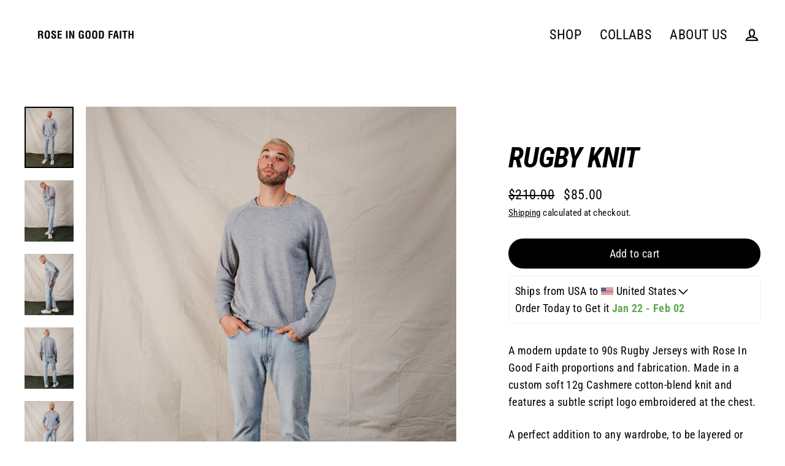

--- FILE ---
content_type: text/javascript; charset=utf-8
request_url: https://www.roseingoodfaith.com/products/a1-rugby-knit-sweater-white.js
body_size: 842
content:
{"id":6776253448267,"title":"RUGBY KNIT","handle":"a1-rugby-knit-sweater-white","description":"\u003cp\u003eA modern update to 90s Rugby Jerseys with Rose In Good Faith proportions and fabrication. Made in a custom soft 12g Cashmere cotton-blend knit and features a subtle script logo embroidered at the chest. \u003c\/p\u003e\n\u003cp data-mce-fragment=\"1\"\u003eA perfect addition to any wardrobe, to be layered or worn as is.  \u003c\/p\u003e\n\u003cp data-mce-fragment=\"1\"\u003eTrue to size fit. \u003cbr data-mce-fragment=\"1\"\u003e\u003c\/p\u003e\n\u003cp data-mce-fragment=\"1\"\u003eModel is 6'2\" and wears a size Medium.\u003c\/p\u003e","published_at":"2022-10-07T11:52:19-07:00","created_at":"2022-10-06T15:14:13-07:00","vendor":"ROSE IN GOOD FAITH","type":"","tags":["AW 22 DROP ONE","AW DROP ONE","MENS","NEW","RUGBY","SALE","TOPS"],"price":8500,"price_min":8500,"price_max":8500,"available":true,"price_varies":false,"compare_at_price":21000,"compare_at_price_min":21000,"compare_at_price_max":21000,"compare_at_price_varies":false,"variants":[{"id":39874621046859,"title":"S","option1":"S","option2":null,"option3":null,"sku":"GREY RUGBY S","requires_shipping":true,"taxable":true,"featured_image":null,"available":false,"name":"RUGBY KNIT - S","public_title":"S","options":["S"],"price":8500,"weight":1361,"compare_at_price":21000,"inventory_management":"shopify","barcode":null,"requires_selling_plan":false,"selling_plan_allocations":[]},{"id":39874621079627,"title":"M","option1":"M","option2":null,"option3":null,"sku":"GREY RUGBY M","requires_shipping":true,"taxable":true,"featured_image":null,"available":true,"name":"RUGBY KNIT - M","public_title":"M","options":["M"],"price":8500,"weight":1361,"compare_at_price":21000,"inventory_management":"shopify","barcode":null,"requires_selling_plan":false,"selling_plan_allocations":[]},{"id":39874621112395,"title":"L","option1":"L","option2":null,"option3":null,"sku":"GREY RUGBY L","requires_shipping":true,"taxable":true,"featured_image":null,"available":true,"name":"RUGBY KNIT - L","public_title":"L","options":["L"],"price":8500,"weight":1361,"compare_at_price":21000,"inventory_management":"shopify","barcode":null,"requires_selling_plan":false,"selling_plan_allocations":[]},{"id":39874621145163,"title":"XL","option1":"XL","option2":null,"option3":null,"sku":"GREY RUGBY XL","requires_shipping":true,"taxable":true,"featured_image":null,"available":true,"name":"RUGBY KNIT - XL","public_title":"XL","options":["XL"],"price":8500,"weight":1361,"compare_at_price":21000,"inventory_management":"shopify","barcode":null,"requires_selling_plan":false,"selling_plan_allocations":[]},{"id":39874621177931,"title":"XXL","option1":"XXL","option2":null,"option3":null,"sku":"GREY RUGBY XXL","requires_shipping":true,"taxable":true,"featured_image":null,"available":true,"name":"RUGBY KNIT - XXL","public_title":"XXL","options":["XXL"],"price":8500,"weight":1361,"compare_at_price":21000,"inventory_management":"shopify","barcode":null,"requires_selling_plan":false,"selling_plan_allocations":[]}],"images":["\/\/cdn.shopify.com\/s\/files\/1\/0266\/6499\/2843\/products\/rugby-knit-rose-in-good-faith-1_85fae244-7732-4433-9814-54bf882b37fc.jpg?v=1665175249","\/\/cdn.shopify.com\/s\/files\/1\/0266\/6499\/2843\/products\/rugby-knit-rose-in-good-faith-2_1482cb95-9659-4fea-84b1-c9fdd6ce7a2b.jpg?v=1665175255","\/\/cdn.shopify.com\/s\/files\/1\/0266\/6499\/2843\/products\/rugby-knit-rose-in-good-faith-3_e60bd947-bacc-4004-9ab8-053ebe87ef80.jpg?v=1665175262","\/\/cdn.shopify.com\/s\/files\/1\/0266\/6499\/2843\/products\/rugby-knit-rose-in-good-faith-4_18fa5a81-d722-406a-a3b0-ee0900762e0e.jpg?v=1665175268","\/\/cdn.shopify.com\/s\/files\/1\/0266\/6499\/2843\/products\/rugby-knit-rose-in-good-faith-5_ac5bcea2-d731-402d-8493-e87336487944.jpg?v=1665175276","\/\/cdn.shopify.com\/s\/files\/1\/0266\/6499\/2843\/products\/rugby-knit-rose-in-good-faith-6.jpg?v=1665175284"],"featured_image":"\/\/cdn.shopify.com\/s\/files\/1\/0266\/6499\/2843\/products\/rugby-knit-rose-in-good-faith-1_85fae244-7732-4433-9814-54bf882b37fc.jpg?v=1665175249","options":[{"name":"Size","position":1,"values":["S","M","L","XL","XXL"]}],"url":"\/products\/a1-rugby-knit-sweater-white","media":[{"alt":"RUGBY KNIT - RUGBY KNIT - ROSE IN GOOD FAITH","id":21607256916043,"position":1,"preview_image":{"aspect_ratio":0.8,"height":2500,"width":2000,"src":"https:\/\/cdn.shopify.com\/s\/files\/1\/0266\/6499\/2843\/products\/rugby-knit-rose-in-good-faith-1_85fae244-7732-4433-9814-54bf882b37fc.jpg?v=1665175249"},"aspect_ratio":0.8,"height":2500,"media_type":"image","src":"https:\/\/cdn.shopify.com\/s\/files\/1\/0266\/6499\/2843\/products\/rugby-knit-rose-in-good-faith-1_85fae244-7732-4433-9814-54bf882b37fc.jpg?v=1665175249","width":2000},{"alt":"RUGBY KNIT - RUGBY KNIT - ROSE IN GOOD FAITH","id":21607257243723,"position":2,"preview_image":{"aspect_ratio":0.8,"height":2500,"width":2000,"src":"https:\/\/cdn.shopify.com\/s\/files\/1\/0266\/6499\/2843\/products\/rugby-knit-rose-in-good-faith-2_1482cb95-9659-4fea-84b1-c9fdd6ce7a2b.jpg?v=1665175255"},"aspect_ratio":0.8,"height":2500,"media_type":"image","src":"https:\/\/cdn.shopify.com\/s\/files\/1\/0266\/6499\/2843\/products\/rugby-knit-rose-in-good-faith-2_1482cb95-9659-4fea-84b1-c9fdd6ce7a2b.jpg?v=1665175255","width":2000},{"alt":"RUGBY KNIT - RUGBY KNIT - ROSE IN GOOD FAITH","id":21607257342027,"position":3,"preview_image":{"aspect_ratio":0.8,"height":2500,"width":2000,"src":"https:\/\/cdn.shopify.com\/s\/files\/1\/0266\/6499\/2843\/products\/rugby-knit-rose-in-good-faith-3_e60bd947-bacc-4004-9ab8-053ebe87ef80.jpg?v=1665175262"},"aspect_ratio":0.8,"height":2500,"media_type":"image","src":"https:\/\/cdn.shopify.com\/s\/files\/1\/0266\/6499\/2843\/products\/rugby-knit-rose-in-good-faith-3_e60bd947-bacc-4004-9ab8-053ebe87ef80.jpg?v=1665175262","width":2000},{"alt":"RUGBY KNIT - RUGBY KNIT - ROSE IN GOOD FAITH","id":21607257604171,"position":4,"preview_image":{"aspect_ratio":0.8,"height":2500,"width":2000,"src":"https:\/\/cdn.shopify.com\/s\/files\/1\/0266\/6499\/2843\/products\/rugby-knit-rose-in-good-faith-4_18fa5a81-d722-406a-a3b0-ee0900762e0e.jpg?v=1665175268"},"aspect_ratio":0.8,"height":2500,"media_type":"image","src":"https:\/\/cdn.shopify.com\/s\/files\/1\/0266\/6499\/2843\/products\/rugby-knit-rose-in-good-faith-4_18fa5a81-d722-406a-a3b0-ee0900762e0e.jpg?v=1665175268","width":2000},{"alt":"RUGBY KNIT - RUGBY KNIT - ROSE IN GOOD FAITH","id":21607257833547,"position":5,"preview_image":{"aspect_ratio":0.8,"height":2500,"width":2000,"src":"https:\/\/cdn.shopify.com\/s\/files\/1\/0266\/6499\/2843\/products\/rugby-knit-rose-in-good-faith-5_ac5bcea2-d731-402d-8493-e87336487944.jpg?v=1665175276"},"aspect_ratio":0.8,"height":2500,"media_type":"image","src":"https:\/\/cdn.shopify.com\/s\/files\/1\/0266\/6499\/2843\/products\/rugby-knit-rose-in-good-faith-5_ac5bcea2-d731-402d-8493-e87336487944.jpg?v=1665175276","width":2000},{"alt":"RUGBY KNIT - RUGBY KNIT - ROSE IN GOOD FAITH","id":21607257964619,"position":6,"preview_image":{"aspect_ratio":0.8,"height":2500,"width":2000,"src":"https:\/\/cdn.shopify.com\/s\/files\/1\/0266\/6499\/2843\/products\/rugby-knit-rose-in-good-faith-6.jpg?v=1665175284"},"aspect_ratio":0.8,"height":2500,"media_type":"image","src":"https:\/\/cdn.shopify.com\/s\/files\/1\/0266\/6499\/2843\/products\/rugby-knit-rose-in-good-faith-6.jpg?v=1665175284","width":2000}],"requires_selling_plan":false,"selling_plan_groups":[]}

--- FILE ---
content_type: text/javascript; charset=utf-8
request_url: https://www.roseingoodfaith.com/products/a1-rugby-knit-sweater-white.js
body_size: 449
content:
{"id":6776253448267,"title":"RUGBY KNIT","handle":"a1-rugby-knit-sweater-white","description":"\u003cp\u003eA modern update to 90s Rugby Jerseys with Rose In Good Faith proportions and fabrication. Made in a custom soft 12g Cashmere cotton-blend knit and features a subtle script logo embroidered at the chest. \u003c\/p\u003e\n\u003cp data-mce-fragment=\"1\"\u003eA perfect addition to any wardrobe, to be layered or worn as is.  \u003c\/p\u003e\n\u003cp data-mce-fragment=\"1\"\u003eTrue to size fit. \u003cbr data-mce-fragment=\"1\"\u003e\u003c\/p\u003e\n\u003cp data-mce-fragment=\"1\"\u003eModel is 6'2\" and wears a size Medium.\u003c\/p\u003e","published_at":"2022-10-07T11:52:19-07:00","created_at":"2022-10-06T15:14:13-07:00","vendor":"ROSE IN GOOD FAITH","type":"","tags":["AW 22 DROP ONE","AW DROP ONE","MENS","NEW","RUGBY","SALE","TOPS"],"price":8500,"price_min":8500,"price_max":8500,"available":true,"price_varies":false,"compare_at_price":21000,"compare_at_price_min":21000,"compare_at_price_max":21000,"compare_at_price_varies":false,"variants":[{"id":39874621046859,"title":"S","option1":"S","option2":null,"option3":null,"sku":"GREY RUGBY S","requires_shipping":true,"taxable":true,"featured_image":null,"available":false,"name":"RUGBY KNIT - S","public_title":"S","options":["S"],"price":8500,"weight":1361,"compare_at_price":21000,"inventory_management":"shopify","barcode":null,"requires_selling_plan":false,"selling_plan_allocations":[]},{"id":39874621079627,"title":"M","option1":"M","option2":null,"option3":null,"sku":"GREY RUGBY M","requires_shipping":true,"taxable":true,"featured_image":null,"available":true,"name":"RUGBY KNIT - M","public_title":"M","options":["M"],"price":8500,"weight":1361,"compare_at_price":21000,"inventory_management":"shopify","barcode":null,"requires_selling_plan":false,"selling_plan_allocations":[]},{"id":39874621112395,"title":"L","option1":"L","option2":null,"option3":null,"sku":"GREY RUGBY L","requires_shipping":true,"taxable":true,"featured_image":null,"available":true,"name":"RUGBY KNIT - L","public_title":"L","options":["L"],"price":8500,"weight":1361,"compare_at_price":21000,"inventory_management":"shopify","barcode":null,"requires_selling_plan":false,"selling_plan_allocations":[]},{"id":39874621145163,"title":"XL","option1":"XL","option2":null,"option3":null,"sku":"GREY RUGBY XL","requires_shipping":true,"taxable":true,"featured_image":null,"available":true,"name":"RUGBY KNIT - XL","public_title":"XL","options":["XL"],"price":8500,"weight":1361,"compare_at_price":21000,"inventory_management":"shopify","barcode":null,"requires_selling_plan":false,"selling_plan_allocations":[]},{"id":39874621177931,"title":"XXL","option1":"XXL","option2":null,"option3":null,"sku":"GREY RUGBY XXL","requires_shipping":true,"taxable":true,"featured_image":null,"available":true,"name":"RUGBY KNIT - XXL","public_title":"XXL","options":["XXL"],"price":8500,"weight":1361,"compare_at_price":21000,"inventory_management":"shopify","barcode":null,"requires_selling_plan":false,"selling_plan_allocations":[]}],"images":["\/\/cdn.shopify.com\/s\/files\/1\/0266\/6499\/2843\/products\/rugby-knit-rose-in-good-faith-1_85fae244-7732-4433-9814-54bf882b37fc.jpg?v=1665175249","\/\/cdn.shopify.com\/s\/files\/1\/0266\/6499\/2843\/products\/rugby-knit-rose-in-good-faith-2_1482cb95-9659-4fea-84b1-c9fdd6ce7a2b.jpg?v=1665175255","\/\/cdn.shopify.com\/s\/files\/1\/0266\/6499\/2843\/products\/rugby-knit-rose-in-good-faith-3_e60bd947-bacc-4004-9ab8-053ebe87ef80.jpg?v=1665175262","\/\/cdn.shopify.com\/s\/files\/1\/0266\/6499\/2843\/products\/rugby-knit-rose-in-good-faith-4_18fa5a81-d722-406a-a3b0-ee0900762e0e.jpg?v=1665175268","\/\/cdn.shopify.com\/s\/files\/1\/0266\/6499\/2843\/products\/rugby-knit-rose-in-good-faith-5_ac5bcea2-d731-402d-8493-e87336487944.jpg?v=1665175276","\/\/cdn.shopify.com\/s\/files\/1\/0266\/6499\/2843\/products\/rugby-knit-rose-in-good-faith-6.jpg?v=1665175284"],"featured_image":"\/\/cdn.shopify.com\/s\/files\/1\/0266\/6499\/2843\/products\/rugby-knit-rose-in-good-faith-1_85fae244-7732-4433-9814-54bf882b37fc.jpg?v=1665175249","options":[{"name":"Size","position":1,"values":["S","M","L","XL","XXL"]}],"url":"\/products\/a1-rugby-knit-sweater-white","media":[{"alt":"RUGBY KNIT - RUGBY KNIT - ROSE IN GOOD FAITH","id":21607256916043,"position":1,"preview_image":{"aspect_ratio":0.8,"height":2500,"width":2000,"src":"https:\/\/cdn.shopify.com\/s\/files\/1\/0266\/6499\/2843\/products\/rugby-knit-rose-in-good-faith-1_85fae244-7732-4433-9814-54bf882b37fc.jpg?v=1665175249"},"aspect_ratio":0.8,"height":2500,"media_type":"image","src":"https:\/\/cdn.shopify.com\/s\/files\/1\/0266\/6499\/2843\/products\/rugby-knit-rose-in-good-faith-1_85fae244-7732-4433-9814-54bf882b37fc.jpg?v=1665175249","width":2000},{"alt":"RUGBY KNIT - RUGBY KNIT - ROSE IN GOOD FAITH","id":21607257243723,"position":2,"preview_image":{"aspect_ratio":0.8,"height":2500,"width":2000,"src":"https:\/\/cdn.shopify.com\/s\/files\/1\/0266\/6499\/2843\/products\/rugby-knit-rose-in-good-faith-2_1482cb95-9659-4fea-84b1-c9fdd6ce7a2b.jpg?v=1665175255"},"aspect_ratio":0.8,"height":2500,"media_type":"image","src":"https:\/\/cdn.shopify.com\/s\/files\/1\/0266\/6499\/2843\/products\/rugby-knit-rose-in-good-faith-2_1482cb95-9659-4fea-84b1-c9fdd6ce7a2b.jpg?v=1665175255","width":2000},{"alt":"RUGBY KNIT - RUGBY KNIT - ROSE IN GOOD FAITH","id":21607257342027,"position":3,"preview_image":{"aspect_ratio":0.8,"height":2500,"width":2000,"src":"https:\/\/cdn.shopify.com\/s\/files\/1\/0266\/6499\/2843\/products\/rugby-knit-rose-in-good-faith-3_e60bd947-bacc-4004-9ab8-053ebe87ef80.jpg?v=1665175262"},"aspect_ratio":0.8,"height":2500,"media_type":"image","src":"https:\/\/cdn.shopify.com\/s\/files\/1\/0266\/6499\/2843\/products\/rugby-knit-rose-in-good-faith-3_e60bd947-bacc-4004-9ab8-053ebe87ef80.jpg?v=1665175262","width":2000},{"alt":"RUGBY KNIT - RUGBY KNIT - ROSE IN GOOD FAITH","id":21607257604171,"position":4,"preview_image":{"aspect_ratio":0.8,"height":2500,"width":2000,"src":"https:\/\/cdn.shopify.com\/s\/files\/1\/0266\/6499\/2843\/products\/rugby-knit-rose-in-good-faith-4_18fa5a81-d722-406a-a3b0-ee0900762e0e.jpg?v=1665175268"},"aspect_ratio":0.8,"height":2500,"media_type":"image","src":"https:\/\/cdn.shopify.com\/s\/files\/1\/0266\/6499\/2843\/products\/rugby-knit-rose-in-good-faith-4_18fa5a81-d722-406a-a3b0-ee0900762e0e.jpg?v=1665175268","width":2000},{"alt":"RUGBY KNIT - RUGBY KNIT - ROSE IN GOOD FAITH","id":21607257833547,"position":5,"preview_image":{"aspect_ratio":0.8,"height":2500,"width":2000,"src":"https:\/\/cdn.shopify.com\/s\/files\/1\/0266\/6499\/2843\/products\/rugby-knit-rose-in-good-faith-5_ac5bcea2-d731-402d-8493-e87336487944.jpg?v=1665175276"},"aspect_ratio":0.8,"height":2500,"media_type":"image","src":"https:\/\/cdn.shopify.com\/s\/files\/1\/0266\/6499\/2843\/products\/rugby-knit-rose-in-good-faith-5_ac5bcea2-d731-402d-8493-e87336487944.jpg?v=1665175276","width":2000},{"alt":"RUGBY KNIT - RUGBY KNIT - ROSE IN GOOD FAITH","id":21607257964619,"position":6,"preview_image":{"aspect_ratio":0.8,"height":2500,"width":2000,"src":"https:\/\/cdn.shopify.com\/s\/files\/1\/0266\/6499\/2843\/products\/rugby-knit-rose-in-good-faith-6.jpg?v=1665175284"},"aspect_ratio":0.8,"height":2500,"media_type":"image","src":"https:\/\/cdn.shopify.com\/s\/files\/1\/0266\/6499\/2843\/products\/rugby-knit-rose-in-good-faith-6.jpg?v=1665175284","width":2000}],"requires_selling_plan":false,"selling_plan_groups":[]}

--- FILE ---
content_type: text/plain; charset=utf-8
request_url: https://d-ipv6.mmapiws.com/ant_squire
body_size: 155
content:
roseingoodfaith.com;019bd46a-fde1-766e-ab45-e42161a9ccf4:f10baa706d77abfa58b802303d554e79a3942b35